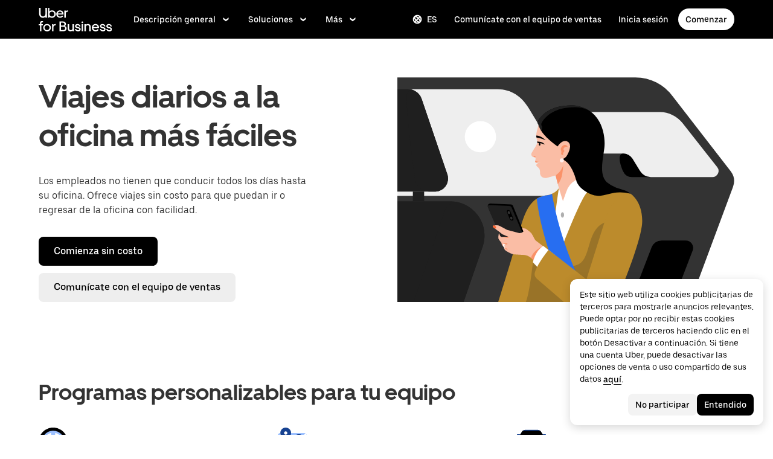

--- FILE ---
content_type: application/javascript; charset=utf-8
request_url: https://www.uber.com/_static/client-2516-b265340735c77e8f.js
body_size: 1990
content:
"use strict";(self.webpackChunkFusion=self.webpackChunkFusion||[]).push([[2516],{70743:(e,l,a)=>{a.d(l,{j:()=>o});var i=a(14436),t=a(46135);function o(e){let l=arguments.length>1&&void 0!==arguments[1]?arguments[1]:[];return e.map((e=>{let{elementName:a,elementId:o,elementType:d}=e;return{elementType:d,field:o,label:a,options:t.Yp.filter((e=>{let{id:a}=e;return l.includes(a)})),type:i.b.COW_EVENT_FORM}}))}},99211:(e,l,a)=>{a.d(l,{A:()=>o});var i=a(14436);const t=["b2b","courier","driver","rider","corporate","shipper","carrier","merchants"].map((e=>({defaultValue:!1,field:e,label:e[0].toUpperCase()+e.substring(1),required:!1,type:i.b.CHECKBOX}))),o={fields:[{category:i.i.DESIGN,itemSchema:{fields:[{defaultValue:!1,field:"removePaddingSides",fieldLabel:"Remove side padding",required:!1,type:i.b.CHECKBOX},{defaultValue:!1,field:"removePaddingTop",fieldLabel:"Remove top padding",required:!1,type:i.b.CHECKBOX},{defaultValue:!1,field:"removePaddingBottom",fieldLabel:"Remove bottom padding",required:!1,type:i.b.CHECKBOX},{defaultValue:!1,field:"containerFullWidth",label:"Full width container",required:!1,type:i.b.TOGGLE_SWITCH},{field:"containerBackgroundColor",label:"Content background color",required:!1,type:i.b.BACKGROUND_COLOR},{defaultValue:!0,field:"containerBackgroundTransparent",fieldLabel:"Check here to make grid container transparent",label:"Transparent background",required:!1,type:i.b.CHECKBOX}]},label:"Content Container Settings",type:i.b.COLLAPSIBLE},{category:i.i.DESIGN,itemSchema:{fields:[{field:"marginTop",label:"Add padding top",options:[{label:"0",value:"none"},{label:"0.5x",value:"half"},{label:"1x",value:"full"}],type:i.b.BUTTON_GROUP},{field:"marginBottom",label:"Add padding bottom",options:[{label:"0",value:"none"},{label:"0.5x",value:"half"},{label:"1x",value:"full"}],required:!1,type:i.b.BUTTON_GROUP},{field:"textColor",label:"Text color",required:!1,type:i.b.TEXT_COLOR},{field:"backgroundColor",label:"Background color",required:!1,type:i.b.BACKGROUND_COLOR},{dynamicPhotoType:"CARD",field:"backgroundImageLarge",label:"Background image large",required:!1,type:i.b.DYNAMIC_PHOTO},{dynamicPhotoType:"CARD",field:"backgroundImageMedium",label:"Background image medium",required:!1,type:i.b.DYNAMIC_PHOTO},{dynamicPhotoType:"CARD",field:"backgroundImageSmall",label:"Background image small",required:!1,type:i.b.DYNAMIC_PHOTO},{field:"backgroundOverlay",label:"Background image overlay hex color",required:!1,type:i.b.HEX_SLIDER},{field:"backgroundPosition",label:"Background image position",options:[{label:"Center",value:"center center"},{label:"Top",value:"center top"},{label:"Bottom",value:"center bottom"}],required:!1,type:i.b.ENUM_CUSTOM},{field:"autoplayVideo",itemSchema:{fields:[{field:"videoUrl1080Mp4",label:"Video desktop URL - 1080p - MP4",required:!1,type:i.b.TEXT_LINE},{field:"videoUrl720Mp4",label:"Video tablet URL - 720p - MP4",required:!1,type:i.b.TEXT_LINE},{field:"videoUrl480Mp4",label:"Video mobile URL - 480p - MP4",required:!1,type:i.b.TEXT_LINE},{field:"videoUrl360Mp4",label:"Video URL - 360p - MP4",required:!1,type:i.b.TEXT_LINE},{field:"videoUrl1080Webm",label:"Video desktop URL - 1080p - WEBM",required:!1,type:i.b.TEXT_LINE},{field:"videoUrl720Webm",label:"Video tablet URL - 720p - WEBM",required:!1,type:i.b.TEXT_LINE},{field:"videoUrl480Webm",label:"Video mobile URL - 480p - WEBM",required:!1,type:i.b.TEXT_LINE},{field:"videoUrl360Webm",label:"Video URL - 360p - WEBM",required:!1,type:i.b.TEXT_LINE}]},label:"Background video",required:!1,type:i.b.OBJECT},{field:"height",itemSchema:{fields:[{disableCount:!0,field:"desktop",label:"Desktop",placeholder:"i.e. 200px, 2em, 2rem",required:!1,type:i.b.TEXT_LINE},{disableCount:!0,field:"tablet",label:"Tablet",placeholder:"i.e. 200px, 2em, 2rem",required:!1,type:i.b.TEXT_LINE},{disableCount:!0,field:"mobile",label:"Mobile",placeholder:"i.e. 200px, 2em, 2rem",required:!1,type:i.b.TEXT_LINE}]},label:"Block height",required:!1,type:i.b.TABBED_FIELDS},{field:"alignContainer",label:"Align container (height must be set)",options:[{label:"Top",value:"flex-start"},{label:"Center",value:"center"},{label:"Bottom",value:"flex-end"}],required:!1,type:i.b.ENUM_CUSTOM},{field:"anchorName",label:"Block anchor name",required:!1,type:i.b.SLUG}]},label:"Block Container Settings",type:i.b.COLLAPSIBLE},{category:i.i.ADVANCED,itemSchema:{fields:[{field:"visibleOn",itemSchema:{fields:t},label:"Visible for following user types",required:!1,type:i.b.OBJECT},{field:"hiddenOn",itemSchema:{fields:t},label:"Hidden for following user types",required:!1,type:i.b.OBJECT}]},label:"Rules Based Personalization (Logged-out User) Settings",type:i.b.COLLAPSIBLE},{category:i.i.ADVANCED,defaultValue:!1,field:"isAboveTheFold",label:"Is Above The Fold ?",required:!1,type:i.b.CHECKBOX}]}},__fusion__3d82b72aa9:(e,l,a)=>{a.r(l),a.d(l,{Illustration:()=>p,default:()=>i.U,schema:()=>n});var i=a(79024),t=a(14436),o=a(70743),d=a(46135),r=a(99211),b=a(43283);const n={excludeFromAuthoring:!1,fields:[{category:t.i.DESIGN,field:"itemStyle",label:"Item style",options:[{label:"Text",value:"text"},{label:"Card",value:"card"}],type:t.b.BUTTON_GROUP},{category:t.i.DESIGN,field:"columns",hideCondition:e=>"card"===(null==e?void 0:e.itemStyle),label:"Columns",required:!0,type:t.b.ENUM_COLUMNS},{category:t.i.DESIGN,field:"centerAlign",hideCondition:e=>"card"===(null==e?void 0:e.itemStyle),label:"Center align 1up layout",type:t.b.CHECKBOX},{category:t.i.DESIGN,field:"singleColRow",hideCondition:e=>"card"===(null==e?void 0:e.itemStyle),label:"Force row 1up layout",type:t.b.CHECKBOX},{category:t.i.DESIGN,field:"itemHeadingFontSize",hideCondition:e=>"card"===(null==e?void 0:e.itemStyle),label:"Item heading font size",options:[{label:"Normal",value:4},{label:"Large",value:3}],type:t.b.BUTTON_GROUP},{category:t.i.CONTENT,field:"heading",label:"Heading",required:!1,type:t.b.TEXT_LINE},{category:t.i.CONTENT,field:"body",label:"Body copy",required:!1,type:t.b.MARKDOWN},{category:t.i.CONTENT,dynamicPhotoType:"CARD",field:"image",label:"Header image desktop",required:!1,type:t.b.DYNAMIC_PHOTO},{category:t.i.CONTENT,dynamicPhotoType:"CARD",field:"imageTablet",label:"Header image tablet",required:!1,type:t.b.DYNAMIC_PHOTO},{category:t.i.CONTENT,dynamicPhotoType:"CARD",field:"imageMobile",label:"Header image mobile",required:!1,type:t.b.DYNAMIC_PHOTO},{category:t.i.CONTENT,field:"cta",itemSchema:{fields:[{field:"ctaPrimaryType",label:"CTA primary",options:[{label:"Link",value:b.ps},{label:"Button",value:b.n5},{label:"Inverted",value:b.Up}],type:t.b.BUTTON_GROUP},{field:"ctaPrimary",label:"CTA primary",required:!1,type:t.b.TEXT_LINK_MODAL},{field:"ctaSecondaryType",label:"CTA secondary",options:[{label:"Link",value:b.ps},{label:"Button",value:b.n5},{label:"Inverted",value:b.Up}],type:t.b.BUTTON_GROUP},{field:"ctaSecondary",label:"CTA secondary",required:!1,type:t.b.TEXT_LINK_MODAL}]},label:"CTA",required:!1,type:t.b.OBJECT},{category:t.i.CONTENT,itemSchema:{fields:[{field:"filterTagsBool",label:"Use filter tags",required:!1,type:t.b.TOGGLE_SWITCH},{field:"maxItemsBool",label:"Use content items limit",required:!1,type:t.b.TOGGLE_SWITCH},{field:"maxItems",hideCondition:e=>!0!==(null==e?void 0:e.maxItemsBool),label:"Content items limit",required:!1,type:t.b.MAX_ITEMS_SLIDER},{field:"filterTags",hideCondition:e=>!0!==(null==e?void 0:e.filterTagsBool),itemSchema:{fields:[{dynamicPhotoType:"CARD",field:"filterTagIcon",label:"Filter tag icon",type:t.b.DYNAMIC_PHOTO},{field:"filterTag",label:"Label",required:!1,type:t.b.TEXT_LINE}]},label:"Filter tags",labelItemsBy:"filterTag",required:!1,type:t.b.ARRAY}]},label:"Content Filtering",type:t.b.COLLAPSIBLE},{category:t.i.DESIGN,field:"ctaColorTheme",label:"Modal CTA color theme",options:[{label:"Dark",value:"dark"},{label:"Light",value:"light"}],required:!1,type:t.b.BUTTON_GROUP},{category:t.i.DESIGN,field:"ctaPosition",label:"CTA position",options:[{label:"Top",value:"top"},{label:"Bottom",value:"bottom"}],required:!1,type:t.b.ENUM_CUSTOM},{category:t.i.DESIGN,field:"imageType",hideCondition:e=>"card"===(null==e?void 0:e.itemStyle),label:"Image aspect ratio",options:[{label:"Icon - 24x24",value:"icon"},{label:"Badge - 48x48",value:"badge-small"},{label:"16:9",value:"aspect_16_9"},{label:"3:2",value:"aspect_3_2"},{label:"1:1",value:"aspect_1_1"},{label:"4:5",value:"aspect_4_5"}],required:!1,type:t.b.ENUM_CUSTOM},{category:t.i.CONTENT,field:"items",itemSchema:{fields:[{dynamicPhotoType:"CARD",field:"image",label:"Item image",required:!1,type:t.b.DYNAMIC_PHOTO},{field:"videoObject",itemSchema:{fields:[{field:"videoUrl",label:"Embed URL",required:!1,type:t.b.YOUTUBE_EMBED_URL},{field:"playButtonTheme",label:"Play button theme",options:[{label:"Dark",value:"dark"},{label:"Light",value:"light"}],required:!1,type:t.b.BUTTON_GROUP}]},label:"YouTube embed URL",required:!1,type:t.b.OBJECT},{dynamicPhotoType:"CARD",field:"eyebrowIcon",label:"Eyebrow icon",type:t.b.DYNAMIC_PHOTO},{field:"eyebrow",label:"Eyebrow",type:t.b.TEXT_LINE},{field:"heading",label:"Item heading",required:!1,type:t.b.TEXT_LINE},{field:"body",hideCondition:e=>"card"===(null==e?void 0:e.itemStyle),label:"Item body",type:t.b.MARKDOWN},{field:"cta",itemSchema:{fields:[{field:"ctaPrimaryType",label:"CTA primary",options:[{label:"Link",value:b.ps},{label:"Button",value:b.n5},{label:"Inverted",value:b.Up}],type:t.b.BUTTON_GROUP},{field:"ctaPrimary",label:"CTA primary",required:!1,type:t.b.TEXT_LINK_MODAL},{field:"ctaSecondaryType",label:"CTA secondary",options:[{label:"Link",value:b.ps},{label:"Button",value:b.n5},{label:"Inverted",value:b.Up}],type:t.b.BUTTON_GROUP},{field:"ctaSecondary",label:"CTA secondary",required:!1,type:t.b.TEXT_LINK_MODAL}]},label:"Item CTA",required:!1,type:t.b.OBJECT},{field:"filterTag",hideCondition:e=>!0!==(null==e?void 0:e.filterTagsBool),label:"Filter tags (separated by commas, if multiple)",required:!1,type:t.b.TEXT_LINE},{field:"cardDesignOptions",hideCondition:e=>"card"!==(null==e?void 0:e.itemStyle),itemSchema:{fields:[{field:"cardTextColor",label:"Card text color",type:t.b.TEXT_COLOR},{field:"cardBackgroundColor",label:"Card background color",type:t.b.BACKGROUND_COLOR}]},label:"Card design options",type:t.b.OBJECT}]},label:"Content Items",labelItemsBy:"heading",labelLengthLimit:50,required:!1,type:t.b.ARRAY},{category:t.i.ADVANCED,itemSchema:{fields:[{field:"animations",options:[{label:"Full block",value:"fullBlock"},{label:"Content group header",value:"contentGroupHeader"},{label:"Content group body",value:"contentGroupBody"},{label:"Content group CTA",value:"contentGroupCta"},{label:"Content group image",value:"contentGroupImage"},{label:"Content items",value:"contentItems"}],type:t.b.ANIMATION_BUILDER}]},label:"Animations",type:t.b.COLLAPSIBLE},{category:t.i.ADVANCED,itemSchema:{fields:(0,o.j)([{elementId:"ctaPrimary",elementName:"CTA Primary"},{elementId:"ctaSecondary",elementName:"CTA Secondary"}],[d.PP.CLICK])},label:"Event tracking",type:t.b.EVENTS_TAB},...r.A.fields],title:"Content Items"};var u=a(40014);const p=e=>{let{width:l,height:a}=e;return(0,u.Y)("img",{alt:"",height:a||"200px",src:"https://terrablob.uberinternal.com/_gateway/prod/uber-static/chameleon-fusion/Content%20Items.png",width:l||"auto"})}}}]);
//# sourceMappingURL=https://sourcemaps.uberinternal.com/raw/uber-sites/client-2516-b265340735c77e8f.js.map

--- FILE ---
content_type: image/svg+xml
request_url: https://tb-static.uber.com/prod/udam-assets/3e90e73c-b916-408f-9d70-b5f45cdfecb5.svg
body_size: 330
content:
<svg width="48" height="48" viewBox="0 0 48 48" fill="none" xmlns="http://www.w3.org/2000/svg">
<g clip-path="url(#clip0)">
<path d="M48 38.76C47.9914 41.2089 47.0144 43.5549 45.2822 45.2861C43.5501 47.0172 41.2034 47.9928 38.7545 48H0V16.2818H32.7273L48 8.13818V38.76Z" fill="#174291"/>
<path d="M48.0001 15.6926V38.7599C47.5015 40.2317 46.5539 41.5102 45.2907 42.4152C44.0275 43.3203 42.5123 43.8065 40.9583 43.8054H8.40557C8.40557 43.2538 8.29693 42.7077 8.08586 42.1981C7.87479 41.6885 7.56542 41.2255 7.17541 40.8355C6.78541 40.4455 6.3224 40.1361 5.81284 39.9251C5.30327 39.714 4.75712 39.6054 4.20557 39.6054V24.6763C4.75712 24.6763 5.30327 24.5676 5.81284 24.3566C6.3224 24.1455 6.78541 23.8361 7.17541 23.4461C7.56542 23.0561 7.87479 22.5931 8.08586 22.0835C8.29693 21.574 8.40557 21.0278 8.40557 20.4763H41.2856C42.7637 20.4782 44.2056 20.0182 45.4095 19.1605C46.6134 18.3028 47.5191 17.0904 48.0001 15.6926V15.6926Z" fill="#9CC0FF"/>
<path d="M33.011 45.0217C40.1325 45.0217 45.9056 39.256 45.9056 32.1436C45.9056 25.0311 40.1325 19.2654 33.011 19.2654C25.8895 19.2654 20.1165 25.0311 20.1165 32.1436C20.1165 39.256 25.8895 45.0217 33.011 45.0217Z" fill="#174291"/>
<path d="M12.7363 34.7564C14.1823 34.7564 15.3545 33.5842 15.3545 32.1382C15.3545 30.6922 14.1823 29.52 12.7363 29.52C11.2904 29.52 10.1182 30.6922 10.1182 32.1382C10.1182 33.5842 11.2904 34.7564 12.7363 34.7564Z" fill="white"/>
<path d="M32.7764 0H39.8673C42.0243 0.00288899 44.092 0.861403 45.6167 2.38714C47.1415 3.91287 47.9986 5.98119 48 8.13818C47.9993 9.21064 47.7869 10.2724 47.375 11.2626C46.9631 12.2528 46.3598 13.152 45.5997 13.9085C44.8396 14.6651 43.9376 15.2642 42.9455 15.6714C41.9534 16.0787 40.8906 16.2861 39.8182 16.2818H32.7273L32.7764 0Z" fill="black"/>
</g>
<defs>
<clipPath id="clip0">
<rect width="48" height="48" fill="white"/>
</clipPath>
</defs>
</svg>


--- FILE ---
content_type: image/svg+xml
request_url: https://tb-static.uber.com/prod/udam-assets/51a9cdc4-db6c-499f-9b4d-e4fc32110a47.svg
body_size: -216
content:
<svg width="48" height="48" viewBox="0 0 48 48" fill="none" xmlns="http://www.w3.org/2000/svg">
<path d="M24 14.7327L30 4.3418H18L24 14.7327Z" fill="#9CC0FF"/>
<path d="M24 43.6581V14.7327H12L24 43.6581Z" fill="#9CC0FF"/>
<path d="M24 43.6581L36 14.7327H24V43.6581Z" fill="black"/>
<path d="M24 43.6581L48 14.7327H36L24 43.6581Z" fill="#174291"/>
<path d="M24 43.6581L0 14.7327H12L24 43.6581Z" fill="#174291"/>
<path d="M30 4.3418L24 14.7327H36L30 4.3418Z" fill="#174291"/>
<path d="M42 4.3418L36 14.7327H48L42 4.3418Z" fill="#9CC0FF"/>
<path d="M6 4.3418L0 14.7327H12L6 4.3418Z" fill="#9CC0FF"/>
<path d="M18 4.3418L12 14.7327H24L18 4.3418Z" fill="white"/>
<path d="M36 14.7327L42 4.3418H30L36 14.7327Z" fill="black"/>
<path d="M12 14.7327L18 4.3418H6L12 14.7327Z" fill="#174291"/>
</svg>


--- FILE ---
content_type: image/svg+xml
request_url: https://tb-static.uber.com/prod/udam-assets/532897fe-b87d-4c7c-a67b-eb8f239f68af.svg
body_size: 1300
content:
<svg width="48" height="48" viewBox="0 0 48 48" fill="none" xmlns="http://www.w3.org/2000/svg">
<g clip-path="url(#clip0)">
<path d="M47.9995 29.4163H0.125V38.4599H47.9995V29.4163Z" fill="black"/>
<path d="M47.9995 21.9873V33.0818L46.5595 35.3727C46.3179 35.7579 45.9825 36.0756 45.5847 36.2959C45.1869 36.5163 44.7397 36.6322 44.285 36.6327H3.81773C3.36299 36.6322 2.91582 36.5163 2.51804 36.2959C2.12025 36.0756 1.78485 35.7579 1.54318 35.3727L0.125 33.0818V21.9873C0.12536 20.7143 0.47842 19.4663 1.145 18.3818L2.92318 15.5073L8.53046 6.44182C8.88585 5.86301 9.34872 5.35756 9.89409 4.95273C10.8267 4.25031 11.9611 3.86771 13.1286 3.86182H34.9905C36.1598 3.86653 37.2964 4.2492 38.2305 4.95273C38.7758 5.35756 39.2387 5.86301 39.5941 6.44182L45.1959 15.5073L46.9741 18.3818C47.6447 19.4648 47.9998 20.7135 47.9995 21.9873V21.9873Z" fill="#174291"/>
<path d="M0.125739 37.751H8.99483V43.0419C8.99483 43.3312 8.8799 43.6087 8.67531 43.8133C8.47073 44.0179 8.19325 44.1328 7.90392 44.1328H1.20028C0.910957 44.1328 0.63348 44.0179 0.428895 43.8133C0.22431 43.6087 0.109375 43.3312 0.109375 43.0419V37.751H0.125739Z" fill="black"/>
<path d="M39.1306 37.751H47.9997V43.0419C47.9997 43.3312 47.8848 43.6087 47.6802 43.8133C47.4756 44.0179 47.1981 44.1328 46.9088 44.1328H40.2052C39.9158 44.1328 39.6384 44.0179 39.4338 43.8133C39.2292 43.6087 39.1143 43.3312 39.1143 43.0419V37.751H39.1306Z" fill="black"/>
<path d="M4.49419 11.1001H0.823278C0.70838 11.0996 0.594649 11.1232 0.489396 11.1692C0.384143 11.2153 0.289695 11.2829 0.212125 11.3677C0.134554 11.4524 0.0755767 11.5525 0.0389828 11.6614C0.00238885 11.7703 -0.0110118 11.8857 -0.000357784 12.0001L0.14146 13.331C0.300153 13.9544 0.661844 14.5072 1.16949 14.9022C1.67713 15.2973 2.30185 15.5121 2.9451 15.5128H5.31782V11.9237C5.31782 11.7053 5.23105 11.4958 5.07659 11.3413C4.92212 11.1869 4.71263 11.1001 4.49419 11.1001Z" fill="#174291"/>
<path d="M43.5053 11.1001H47.1762C47.2911 11.0996 47.4048 11.1232 47.5101 11.1692C47.6153 11.2153 47.7098 11.2829 47.7873 11.3677C47.8649 11.4524 47.9239 11.5525 47.9605 11.6614C47.9971 11.7703 48.0105 11.8857 47.9998 12.0001L47.858 13.331C47.6993 13.9544 47.3376 14.5072 46.83 14.9022C46.3223 15.2973 45.6976 15.5121 45.0544 15.5128H42.6816V11.9237C42.6816 11.7053 42.7684 11.4958 42.9229 11.3413C43.0773 11.1869 43.2868 11.1001 43.5053 11.1001V11.1001Z" fill="#174291"/>
<path d="M37.1287 31.9309L38.5578 33.5672C38.918 33.9916 39.1119 34.5324 39.1032 35.0891V38.0127H8.99414V35.0672C8.99306 34.5071 9.19675 33.9659 9.56687 33.5454L10.996 31.9091C11.2113 31.6658 11.4757 31.4709 11.7719 31.3374C12.0681 31.2039 12.3893 31.1347 12.7141 31.1345H35.4105C35.7369 31.1382 36.0589 31.211 36.3551 31.3483C36.6513 31.4856 36.9149 31.6841 37.1287 31.9309V31.9309Z" fill="black"/>
<path d="M3.19043 22.4182V23.4546C3.1904 23.735 3.27824 24.0085 3.44163 24.2364C3.60502 24.4644 3.83573 24.6354 4.10134 24.7255L12.3595 27.5019L15.2722 22.4182H3.19043Z" fill="white"/>
<path d="M28.9257 33.6819H19.2002C18.8297 33.6819 18.5293 33.9823 18.5293 34.3528V36.0437C18.5293 36.4142 18.8297 36.7146 19.2002 36.7146H28.9257C29.2962 36.7146 29.5966 36.4142 29.5966 36.0437V34.3528C29.5966 33.9823 29.2962 33.6819 28.9257 33.6819Z" fill="#9CC0FF"/>
<path d="M44.9345 22.4182V23.4546C44.9334 23.7355 44.8444 24.0091 44.6801 24.2369C44.5158 24.4648 44.2843 24.6356 44.0182 24.7255L35.76 27.48L32.8418 22.4182H44.9345Z" fill="white"/>
<path d="M35.7603 27.48L33.824 28.1291H14.3022L12.3604 27.48L15.284 22.4182H32.8422L35.7603 27.48Z" fill="black"/>
<path d="M38.6835 7.00903C38.2961 6.37829 37.7529 5.85783 37.1062 5.49769C36.4595 5.13756 35.731 4.94987 34.9908 4.95267H13.1344C12.3942 4.94987 11.6657 5.13756 11.019 5.49769C10.3723 5.85783 9.82911 6.37829 9.44169 7.00903L5.27441 13.7508H42.8508L38.6835 7.00903Z" fill="black"/>
<path d="M45.1966 15.5072H2.92383L8.5311 6.44173C8.88649 5.86292 9.34936 5.35747 9.89474 4.95264H38.2584C38.8037 5.35747 39.2666 5.86292 39.622 6.44173L45.1966 15.5072Z" fill="black"/>
</g>
<defs>
<clipPath id="clip0">
<rect width="48" height="48" fill="white"/>
</clipPath>
</defs>
</svg>


--- FILE ---
content_type: image/svg+xml
request_url: https://tb-static.uber.com/prod/udam-assets/265fbfb8-1e62-48b9-8fa5-cc18528dc4e7.svg
body_size: 1164
content:
<svg width="48" height="48" viewBox="0 0 48 48" fill="none" xmlns="http://www.w3.org/2000/svg">
<g clip-path="url(#clip0)">
<path d="M24 4.36364C27.8837 4.36364 31.6802 5.51529 34.9094 7.67296C38.1386 9.83063 40.6554 12.8974 42.1416 16.4855C43.6279 20.0736 44.0167 24.0218 43.2591 27.8309C42.5014 31.6399 40.6312 35.1388 37.885 37.885C35.1388 40.6312 31.64 42.5014 27.8309 43.2591C24.0218 44.0167 20.0736 43.6279 16.4855 42.1416C12.8974 40.6554 9.83064 38.1386 7.67297 34.9094C5.5153 31.6802 4.36365 27.8837 4.36365 24C4.36365 18.7921 6.43247 13.7975 10.115 10.115C13.7975 6.43246 18.7921 4.36364 24 4.36364V4.36364ZM24 0C19.2533 0 14.6131 1.40758 10.6663 4.04473C6.71955 6.68188 3.64341 10.4302 1.8269 14.8156C0.0103989 19.201 -0.464881 24.0266 0.461164 28.6822C1.38721 33.3377 3.67299 37.6141 7.02945 40.9706C10.3859 44.327 14.6623 46.6128 19.3178 47.5389C23.9734 48.4649 28.799 47.9896 33.1844 46.1731C37.5698 44.3566 41.3181 41.2805 43.9553 37.3337C46.5924 33.3869 48 28.7468 48 24C48 17.6348 45.4715 11.5303 40.9706 7.02944C36.4697 2.52856 30.3652 0 24 0V0Z" fill="black"/>
<path d="M19.9308 43.2055C19.5108 43.1183 19.0908 43.0146 18.6817 42.9001C22.1592 43.882 25.8406 43.882 29.3181 42.9001C28.909 43.0146 28.489 43.1183 28.069 43.2055C27.8538 43.2518 27.631 43.2495 27.4169 43.1987C27.2028 43.1479 27.0027 43.0499 26.8312 42.9119C26.6598 42.774 26.5213 42.5994 26.4259 42.4011C26.3305 42.2027 26.2807 41.9856 26.2799 41.7655V38.0183C26.2767 35.6423 27.1352 33.3458 28.6963 31.5546C30.5017 29.4819 31.8163 28.1674 31.8163 28.1674H41.2581C41.4904 28.1676 41.7193 28.2226 41.9264 28.3279C42.1335 28.4332 42.3128 28.5858 42.4499 28.7733C42.5869 28.9608 42.6779 29.178 42.7153 29.4073C42.7528 29.6366 42.7356 29.8714 42.6653 30.0928C43.309 28.126 43.6367 26.0695 43.6363 24.0001C43.6363 23.4546 43.6363 22.8655 43.5599 22.3092C43.5724 22.4924 43.5384 22.6758 43.4611 22.8424C43.3838 23.009 43.2657 23.1534 43.1177 23.2622C42.9698 23.371 42.7968 23.4407 42.6147 23.4648C42.4326 23.4889 42.2474 23.4666 42.0763 23.4001L36.4799 21.2183H11.5199L5.92353 23.4001C5.75235 23.4666 5.56715 23.4889 5.38509 23.4648C5.20302 23.4407 5.02999 23.371 4.88203 23.2622C4.73407 23.1534 4.61598 23.009 4.53868 22.8424C4.46139 22.6758 4.42741 22.4924 4.43989 22.3092C4.3908 22.8655 4.36353 23.4546 4.36353 24.0001C4.36309 26.0695 4.69079 28.126 5.33443 30.0928C5.26415 29.8714 5.24703 29.6366 5.28447 29.4073C5.3219 29.178 5.41285 28.9608 5.54992 28.7733C5.68698 28.5858 5.86632 28.4332 6.07339 28.3279C6.28045 28.2226 6.50942 28.1676 6.74171 28.1674H16.1835C16.1835 28.1674 17.4981 29.4819 19.3035 31.5546C20.8645 33.3458 21.7231 35.6423 21.7199 38.0183V41.7655C21.7191 41.9856 21.6692 42.2027 21.5738 42.4011C21.4785 42.5994 21.34 42.774 21.1686 42.9119C20.9971 43.0499 20.797 43.1479 20.5829 43.1987C20.3687 43.2495 20.146 43.2518 19.9308 43.2055V43.2055Z" fill="#174291"/>
<path d="M14.1818 20.089C14.9291 19.7672 15.6927 19.489 16.4618 19.2436C21.3823 17.6672 26.6723 17.6672 31.5927 19.2436C32.3618 19.489 33.1255 19.789 33.8727 20.089L36.5073 21.2236L32.9018 31.129C32.623 31.8976 32.1142 32.5617 31.4448 33.0311C30.7753 33.5005 29.9776 33.7524 29.16 33.7527H18.6546C17.8286 33.7541 17.0227 33.4987 16.3484 33.0218C15.6741 32.5449 15.1647 31.8701 14.8909 31.0909L11.52 21.2727L14.1818 20.089Z" fill="#9CC0FF"/>
<path d="M24 28.909C25.8075 28.909 27.2728 27.4437 27.2728 25.6363C27.2728 23.8288 25.8075 22.3635 24 22.3635C22.1925 22.3635 20.7273 23.8288 20.7273 25.6363C20.7273 27.4437 22.1925 28.909 24 28.909Z" fill="white"/>
</g>
<defs>
<clipPath id="clip0">
<rect width="48" height="48" fill="white"/>
</clipPath>
</defs>
</svg>


--- FILE ---
content_type: image/svg+xml
request_url: https://tb-static.uber.com/prod/udam-assets/e6d94a10-f217-4ac7-b8da-4935db6c49c0.svg
body_size: 496
content:
<svg width="48" height="48" viewBox="0 0 48 48" fill="none" xmlns="http://www.w3.org/2000/svg">
<g clip-path="url(#clip0)">
<path d="M48 13.0309C48 11.9459 47.569 10.9053 46.8018 10.1381C46.0346 9.37095 44.9941 8.93994 43.9091 8.93994H4.09091C3.00593 8.93994 1.96539 9.37095 1.1982 10.1381C0.431005 10.9053 0 11.9459 0 13.0309L0 43.909C0 44.994 0.431005 46.0346 1.1982 46.8017C1.96539 47.5689 3.00593 47.9999 4.09091 47.9999H43.9091C44.9941 47.9999 46.0346 47.5689 46.8018 46.8017C47.569 46.0346 48 44.994 48 43.909V13.0309Z" fill="#9CC0FF"/>
<path d="M54.54 4.50545L52.6146 2.57455L25.6146 29.5745H6.81822V0H4.09095V29.5745H-4.59814V32.3018H22.8873L3.70367 51.4855L5.62913 53.4109L15.1909 43.8491H51.7691V41.1218H17.9182L54.54 4.50545Z" fill="white"/>
<path d="M41.231 13.5273C39.6996 11.9891 37.6606 11.061 35.4948 10.9164C33.3291 10.7717 31.1848 11.4204 29.4624 12.7412C27.74 14.0621 26.5574 15.9648 26.1354 18.0939C25.7133 20.223 26.0808 22.4329 27.1692 24.3109V24.3109L34.9092 37.6364L42.6546 24.3164C43.6367 22.6117 44.0295 20.6309 43.7722 18.6804C43.5148 16.73 42.6216 14.9188 41.231 13.5273Z" fill="#174291"/>
<path d="M34.9092 22.5927C36.4244 22.5927 37.6528 21.3644 37.6528 19.8491C37.6528 18.3338 36.4244 17.1055 34.9092 17.1055C33.3939 17.1055 32.1655 18.3338 32.1655 19.8491C32.1655 21.3644 33.3939 22.5927 34.9092 22.5927Z" fill="white"/>
<path d="M19.4126 2.6181C17.8812 1.07992 15.8422 0.151831 13.6765 0.00717888C11.5108 -0.137474 9.36645 0.511208 7.64407 1.83206C5.92168 3.15291 4.73903 5.05559 4.31701 7.18471C3.89499 9.31383 4.26247 11.5238 5.3508 13.4017V13.4017L13.0908 26.7272L20.8363 13.4072C21.8184 11.7025 22.2112 9.72168 21.9538 7.77126C21.6964 5.82084 20.8033 4.00965 19.4126 2.6181V2.6181Z" fill="#174291"/>
<path d="M13.0908 11.6836C14.6061 11.6836 15.8344 10.4552 15.8344 8.93992C15.8344 7.42466 14.6061 6.19629 13.0908 6.19629C11.5755 6.19629 10.3472 7.42466 10.3472 8.93992C10.3472 10.4552 11.5755 11.6836 13.0908 11.6836Z" fill="white"/>
<path d="M13.0908 29.5745V32.3017H22.8872L11.3345 43.849H34.909V41.0017L17.9181 41.1217L29.4708 29.5745H13.0908Z" fill="black"/>
</g>
<defs>
<clipPath id="clip0">
<rect width="48" height="48" fill="white"/>
</clipPath>
</defs>
</svg>


--- FILE ---
content_type: image/svg+xml
request_url: https://tb-static.uber.com/prod/udam-assets/3a005806-25e2-4777-8898-94ac9eafef11.svg
body_size: 3907
content:
<svg width="558" height="314" viewBox="0 0 558 314" fill="none" xmlns="http://www.w3.org/2000/svg">
<path fill-rule="evenodd" clip-rule="evenodd" d="M143.5 93H189V155.4L143.5 165.7V93Z" fill="#135092"/>
<path fill-rule="evenodd" clip-rule="evenodd" d="M162 134.4C156.1 137.8 149.8 140 143.5 141.2V93H189V100.5C184.7 114.3 175.5 126.6 162 134.4Z" fill="#135092"/>
<path fill-rule="evenodd" clip-rule="evenodd" d="M162 134.4C156.1 137.8 149.8 140 143.5 141.2V93H189V100.5C184.7 114.3 175.5 126.6 162 134.4Z" fill="#135092"/>
<path fill-rule="evenodd" clip-rule="evenodd" d="M158.4 128.4C153.6 131.2 148.6 133.1 143.5 134.3V93H183.9C181.1 107.4 172.2 120.5 158.4 128.4Z" fill="#0060A1"/>
<path fill-rule="evenodd" clip-rule="evenodd" d="M155.3 123.1C151.5 125.3 147.5 126.8 143.5 127.8V93H177.3C174.7 105.2 167 116.4 155.3 123.1Z" fill="#006CAD"/>
<path fill-rule="evenodd" clip-rule="evenodd" d="M151.9 117.1C149.2 118.7 146.4 119.9 143.5 120.7V93H170.3C167.7 102.8 161.4 111.7 151.9 117.1Z" fill="#007ABA"/>
<path fill-rule="evenodd" clip-rule="evenodd" d="M148.5 111.6C146.9 112.5 145.2 113.3 143.4 113.9V93H163.5C161.1 100.6 156 107.3 148.5 111.6Z" fill="#0081C1"/>
<path fill-rule="evenodd" clip-rule="evenodd" d="M145.7 106C145 106.4 144.3 106.8 143.5 107.1V93H156.9C154.8 98.3 151 103 145.7 106Z" fill="#0088C6"/>
<path fill-rule="evenodd" clip-rule="evenodd" d="M149.2 93C147.8 95.4 145.9 97.4 143.5 99.1V93H149.2Z" fill="#008ECE"/>
<path fill-rule="evenodd" clip-rule="evenodd" d="M246.3 185.2L226.8 140.5V185.2H216.2V128.4H233.3L251.1 169.3V128.4H261.4V185.2H246.3Z" fill="#135092"/>
<path fill-rule="evenodd" clip-rule="evenodd" d="M297.1 163.6V185.2H284.8V163.6L266.2 128.4H279.5L292 153.5L304.3 128.4H315.8L297.1 163.6Z" fill="#135092"/>
<path fill-rule="evenodd" clip-rule="evenodd" d="M363.7 185.2V128.4H398.1V136.6H375.5V151.8H396.2V159.9H375.5V177.3H399.1V185.2H363.7Z" fill="#135092"/>
<path fill-rule="evenodd" clip-rule="evenodd" d="M334.8 185.9C329.5 185.9 323.7 184.9 318.4 183V174.6C323.5 176.5 328.3 177.5 333.3 177.5C340 177.3 342.9 175.1 343.2 170.3C343.2 166 340.1 164.5 331.4 160.2C323 156.1 317.7 153 317.4 143.8C317.2 133.9 325.6 127.7 337.6 127.7C343.1 127.7 347.7 128.9 351.6 130.3V138.7C347.3 137 343.2 135.8 338.8 135.8C332.8 135.8 329.2 137.7 328.9 142.1C328.9 146.4 331.5 147.6 339.5 151.2C351.3 156.5 354.9 161.1 354.7 169.3C354.8 178.5 347.6 185.7 334.8 185.9Z" fill="#135092"/>
<path fill-rule="evenodd" clip-rule="evenodd" d="M143.7 205C143.7 203.6 143.9 202.1 143.9 201.1H144.1C144.6 201.6 144.8 201.6 145.3 201.6H154.4C154.9 201.6 155.1 201.4 155.4 201.1H155.9C155.9 201.8 155.9 203.5 156.1 205H155.4C155.2 204 154.9 203.3 154.7 203.1C154.2 202.6 153.5 202.6 152.1 202.6H151.1V212.7C151.1 215.1 151.1 215.1 153.3 215.3V215.8H146.6V215.3C148.5 215.1 148.5 215.1 148.5 212.7V202.6H147.8C145.9 202.6 145.4 202.8 145.2 203.1C145 203.6 144.5 204.1 144.2 205H143.7Z" fill="#135092"/>
<path fill-rule="evenodd" clip-rule="evenodd" d="M160.6 207.6C161.6 206.9 162.5 206.2 163.7 206.2C165.6 206.2 166.8 207.4 166.8 209.3V213.9C166.8 215.1 166.8 215.1 168 215.3V215.8H163.2V215.3C164.4 215.1 164.4 215.1 164.4 213.9V209.8C164.4 208.4 163.7 207.6 162.5 207.6C162 207.6 161.3 207.8 160.6 208.3V213.8C160.6 215 160.8 215 161.8 215.2V215.7H157V215.2C158.2 215 158.4 215 158.4 213.8V203C158.4 201.8 158.4 201.6 157 201.6V201.1C158 200.9 159.6 200.6 160.6 200.1V207.6Z" fill="#135092"/>
<path fill-rule="evenodd" clip-rule="evenodd" d="M171.2 209.5C171.4 208.1 172.4 206.9 173.1 206.9C174.1 206.9 174.8 208.1 174.8 209.1C174.8 209.6 174.8 209.6 174.6 209.6H171.2V209.5ZM176.7 213.6C176 214.1 175.3 214.3 174.3 214.3C172.9 214.3 170.9 213.3 171.2 210.4C173.6 210.4 176.3 210.2 176.7 210.2C176.9 210 177.2 210 177.2 209.2C177.2 207.5 175.8 206.1 173.8 206.1C170.9 206.1 168.7 208.7 168.7 211.4C168.9 214 170.6 216.2 173.5 216.2C174 216.2 175.7 215.7 176.9 213.8L176.7 213.6Z" fill="#135092"/>
<path fill-rule="evenodd" clip-rule="evenodd" d="M186.8 206.4V206.9L185.8 207.1C185.6 207.1 185.3 207.3 185.6 207.8L187.3 212.9C187.5 211.9 189.2 207.4 189.7 206.4H190.4L193 212.9C193.5 211.7 194 209.5 194.4 208.1C194.4 207.4 194.4 207.1 193.9 207.1L193.2 206.9V206.4H197.1V206.9C195.9 207.1 195.9 207.4 195.4 208.6C194.7 210.5 193.7 213.2 192.8 216.1H192.1L189.5 209.8C189 210.5 187.3 215.1 186.9 216.1H186.2L183.6 208.4C183.1 207.2 183.1 207.2 181.9 207V206.5H186.8V206.4Z" fill="#135092"/>
<path fill-rule="evenodd" clip-rule="evenodd" d="M202.5 215.3C200.8 215.3 199.9 213.4 199.9 210.7C199.9 208.3 200.9 206.8 202.1 206.8C203.8 206.8 204.5 208.5 204.5 211.4C204.4 214.6 203.4 215.3 202.5 215.3ZM202.2 206.2C200 206.2 197.1 207.9 197.1 211.3C197.1 213.7 198.8 216.4 202.2 216.4C204.6 216.4 207 214.5 207 211.1C207 208.3 205.1 206.2 202.2 206.2Z" fill="#135092"/>
<path fill-rule="evenodd" clip-rule="evenodd" d="M212.1 208.3C212.8 207.3 213.5 205.9 214.7 205.9C215.4 205.9 215.9 206.6 215.9 207.3C215.9 207.8 215.7 208.5 215.2 208.7C215 208.7 214.7 208.7 214.5 208.5C214.3 208.3 213.8 208 213.5 208C213 208 212.5 208.2 212.1 209.2V213.8C212.1 215 212.3 215 213.8 215.2V215.7H208.5V215.2C209.7 215 209.9 215 209.9 213.8V208.7C209.9 207.5 209.9 207.5 208.5 207.3V206.8C209.5 206.6 210.9 206.3 212.1 205.8V208.3Z" fill="#135092"/>
<path fill-rule="evenodd" clip-rule="evenodd" d="M220.5 213.9C220.5 215.1 220.5 215.1 221.9 215.3V215.8H216.6V215.3C218 215.1 218 215.1 218 213.9V203C218 201.8 218 201.8 216.6 201.6V201.1C217.6 200.9 219.2 200.6 220.5 200.1V213.9Z" fill="#135092"/>
<path fill-rule="evenodd" clip-rule="evenodd" d="M229.9 214.1C229.4 214.6 228.9 214.8 228.2 214.8C227 214.8 225.6 213.6 225.6 210.9C225.6 207.3 227.5 206.8 228 206.8C228.7 206.8 229.4 207.3 229.9 208V214.1ZM232.1 200.1C231.1 200.6 229.5 200.8 228.5 201.1V201.6C229.9 201.6 229.9 201.8 229.9 203V206.1C229.4 206.1 228.9 206.1 228.9 206.1C225.3 206.1 222.9 208.5 222.9 211.4C222.9 214.5 225.5 216.2 227.5 216.2C227.5 216.2 228 216 228.2 215.7L229.9 214.7V216.1C231.3 215.6 233.3 215.1 233.8 215.1V214.6H233C232.3 214.6 232 214.4 232 213.4V200.1H232.1Z" fill="#135092"/>
<path fill-rule="evenodd" clip-rule="evenodd" d="M241.9 208.3C242.6 207.8 243.1 207.6 243.8 207.6C245.2 207.6 246.4 208.6 246.4 211.2C246.4 214.1 245 215.1 244 215.1C243 215.1 242.6 214.9 241.8 214.4V208.3H241.9ZM241.9 205.9C240.7 206.1 239.3 206.6 238.3 206.9V207.4C239.7 207.6 239.7 207.6 239.7 208.8V218.7C239.7 219.9 239.5 220.1 238.3 220.1V220.8H243.8V220.1C242.1 220.1 241.9 219.9 241.9 218.7V215.8C242.4 216 242.9 216.3 243.6 216.3C246.5 215.6 248.9 213.4 248.9 210.3C248.9 208.4 247.7 206.2 245 206.2C244.8 206.2 244.3 206.2 244.3 206.2L241.9 207.4V205.9Z" fill="#135092"/>
<path fill-rule="evenodd" clip-rule="evenodd" d="M253.5 212.4C253.5 214.1 254.2 214.6 255.2 214.6C255.9 214.6 256.6 214.4 257.4 213.6V208.3C257.4 207.3 257.2 207.3 256.4 207.1H255.7V206.6C256.9 206.6 258.6 206.4 259.6 206.1V213.6C259.6 214.6 259.8 214.8 260.3 214.8H261.3V215.3C260.1 215.5 258.7 215.8 257.4 216.3V216V214.6C256.9 214.8 256.4 215.3 256 215.6C255.3 216.1 254.8 216.3 254.1 216.3C252.4 216.3 251.2 215.1 251.2 213.2V208.4C251.2 207.4 251 207.4 250.5 207.4L250 207.2V206.7C251 206.7 252.6 206.5 253.6 206.2V212.4H253.5Z" fill="#135092"/>
<path fill-rule="evenodd" clip-rule="evenodd" d="M265.3 203.5V206.4H267.7C267.9 206.6 267.7 207.1 267.5 207.4H265.3V212.9C265.3 214.6 266.3 214.8 266.5 214.8C267 214.8 267.5 214.6 267.9 214.3L268.1 215L266.2 216C266 216 265.7 216.2 265.5 216.2C263.8 216.2 263.1 215.2 263.1 213.6V207.3H261.7L261.5 207.1L262.2 206.4H263.2V205L265.1 203.3L265.3 203.5Z" fill="#135092"/>
<path fill-rule="evenodd" clip-rule="evenodd" d="M270.1 212.7C270.3 214.1 271.5 215.3 272.7 215.3C273.4 215.3 274.1 214.8 274.1 213.9C274.1 213.2 273.6 212.5 272.4 212C271.2 211.5 269.8 210.8 269.8 209.1C269.8 207.7 271 206.2 273.2 206.2C273.9 206.2 274.9 206.2 275.4 206.4C275.6 206.9 275.9 208.3 275.9 208.8H275.4C274.7 207.4 273.7 206.9 273 206.9C272.3 206.9 271.8 207.6 271.8 208.3C271.8 209 272.5 209.5 273.5 209.7C275.2 210.4 276.4 211.4 276.4 212.8C276.4 215.2 274.2 216.2 272.5 216.2C271.3 216.2 270.3 215.7 269.9 215.2C269.7 215 269.4 213.5 269.4 212.6H270.1V212.7Z" fill="#135092"/>
<path fill-rule="evenodd" clip-rule="evenodd" d="M285.5 213.9C285.5 215.1 285.7 215.1 287.2 215.3V215.8H281.9V215.3C283.3 215.1 283.3 215.1 283.3 213.9V208.8C283.3 207.6 283.3 207.6 281.9 207.4V206.9C283.1 206.7 284.5 206.4 285.5 205.9V213.9ZM285.7 202.3C285.7 203 285.2 203.7 284.3 203.7C283.6 203.7 283.1 203 283.1 202.3C283.1 201.6 283.6 200.9 284.3 200.9C285.3 200.9 285.7 201.6 285.7 202.3Z" fill="#135092"/>
<path fill-rule="evenodd" clip-rule="evenodd" d="M291.5 203.5V206.4H293.7C293.9 206.6 293.9 207.1 293.7 207.4H291.5V212.9C291.5 214.6 292.2 214.8 292.7 214.8C293.2 214.8 293.7 214.6 294.1 214.3L294.3 215L292.4 216C291.9 216 291.7 216.2 291.7 216.2C290 216.2 289.3 215.2 289.3 213.6V207.3H287.6V207.1L288.3 206.4H289.3V205L291.2 203.3L291.5 203.5Z" fill="#135092"/>
<path fill-rule="evenodd" clip-rule="evenodd" d="M295.8 212.7C296 214.1 297.2 215.3 298.4 215.3C299.1 215.3 299.8 214.8 299.8 213.9C299.8 213.2 299.3 212.5 298.1 212C296.9 211.5 295.5 210.8 295.5 209.1C295.5 207.7 296.7 206.2 298.9 206.2C299.6 206.2 300.6 206.2 301.1 206.4C301.3 206.9 301.6 208.3 301.6 208.8H300.9C300.4 207.4 299.5 206.9 298.7 206.9C297.9 206.9 297.5 207.6 297.5 208.3C297.5 209 298.2 209.5 299.2 209.7C300.9 210.4 302.1 211.4 302.1 212.8C302.1 215.2 299.9 216.2 298.2 216.2C297 216.2 295.8 215.7 295.6 215.2C295.4 215 295.1 213.5 295.1 212.6H295.8V212.7Z" fill="#135092"/>
<path fill-rule="evenodd" clip-rule="evenodd" d="M307.9 212.7C308.1 214.1 309.3 215.3 310.5 215.3C311.5 215.3 312.2 214.8 312.2 213.9C312.2 213.2 311.7 212.5 310.5 212C309.3 211.5 307.6 210.8 307.6 209.1C307.6 207.7 308.8 206.2 311.2 206.2C311.9 206.2 312.6 206.2 313.1 206.4C313.3 206.9 313.6 208.3 313.6 208.8H313.1C312.4 207.4 311.7 206.9 310.7 206.9C310 206.9 309.5 207.6 309.5 208.3C309.5 209 310.2 209.5 311.2 209.7C312.9 210.4 314.1 211.4 314.1 212.8C314.1 215.2 312.2 216.2 310.2 216.2C309 216.2 308 215.7 307.6 215.2C307.4 215 307.4 213.5 307.4 212.6H307.9V212.7Z" fill="#135092"/>
<path fill-rule="evenodd" clip-rule="evenodd" d="M319.4 203.5V206.4H321.6C321.8 206.6 321.8 207.1 321.4 207.4H319.5V212.9C319.5 214.6 320.2 214.8 320.7 214.8C320.9 214.8 321.4 214.6 321.9 214.3L322.1 215L320.2 216C320 216 319.7 216.2 319.5 216.2C318.1 216.2 317.1 215.2 317.1 213.6V207.3H315.7L315.5 207.1L316.2 206.4H317.2V205L319.1 203.3L319.4 203.5Z" fill="#135092"/>
<path fill-rule="evenodd" clip-rule="evenodd" d="M328.1 215.3C326.4 215.3 325.5 213.4 325.5 210.7C325.5 208.3 326.7 206.8 327.7 206.8C329.4 206.8 330.3 208.5 330.3 211.4C330.3 214.6 329.1 215.3 328.1 215.3ZM327.9 206.2C325.7 206.2 322.8 207.9 322.8 211.3C322.8 213.7 324.5 216.4 327.9 216.4C330.3 216.4 332.7 214.5 332.7 211.1C332.7 208.3 330.7 206.2 327.9 206.2Z" fill="#135092"/>
<path fill-rule="evenodd" clip-rule="evenodd" d="M342.8 213.9C341.8 215.1 340.4 216.3 339.2 216.3C336.1 216.3 334.4 213.9 334.4 211.5C334.4 210.1 335.4 208.4 336.6 207.4C337.8 206.4 339.5 206.2 340.2 206.2C340.7 206.2 341.6 206.4 342.1 206.7C342.3 206.9 342.3 206.9 342.3 207.4C342.3 207.9 341.8 208.4 341.6 208.4C341.4 208.4 341.4 208.4 341.1 208.2C340.4 207.5 339.4 207.2 338.9 207.2C337.9 207.2 336.7 207.9 336.7 210.6C336.7 213.7 338.9 214.5 339.8 214.5C340.8 214.5 341.2 214.3 342.2 213.5L342.8 213.9Z" fill="#135092"/>
<path fill-rule="evenodd" clip-rule="evenodd" d="M346.9 210.7C347.6 210.5 347.9 210 348.1 209.7C348.6 209.5 349.3 208.3 349.8 207.8C350 207.3 350 207.1 349.6 207.1H349V206.4L353.3 206.2V206.9H352.6C351.9 207.1 351.4 207.4 350.7 208.1C350.2 208.6 350 209.1 349 210C349.5 210.7 351.6 213.6 352.4 214.3C352.9 214.8 353.4 215 353.6 215L354.1 215.2V215.7H351L347.6 211.6C347.4 211.4 347.1 211.1 347.1 211.1H346.9V213.7C346.9 214.9 346.9 214.9 348.3 215.1V215.6H343V215.1C344.4 214.9 344.4 214.9 344.4 213.7V203C344.4 201.8 344.4 201.8 343 201.6V201.1C344.2 200.9 345.6 200.6 346.9 200.1V210.7Z" fill="#135092"/>
<path fill-rule="evenodd" clip-rule="evenodd" d="M362.3 213.9C362.3 215.1 362.3 215.1 363.7 215.3V215.8H358.4V215.3C359.8 215.1 359.8 215.1 359.8 213.9V208.8C359.8 207.6 359.8 207.6 358.4 207.4V206.9C359.6 206.7 361 206.4 362.3 205.9V213.9ZM362.5 202.3C362.5 203 361.8 203.7 361.1 203.7C360.1 203.7 359.7 203 359.7 202.3C359.7 201.6 360.2 200.9 361.1 200.9C361.8 200.9 362.5 201.6 362.5 202.3Z" fill="#135092"/>
<path fill-rule="evenodd" clip-rule="evenodd" d="M368.8 207.6C369 207.4 369.5 207.1 370 206.9C370.7 206.4 371.2 206.2 371.9 206.2C373.6 206.2 374.8 207.4 374.8 209.1V213.9C374.8 215.1 374.8 215.1 376 215.3V215.8H371.2V215.3C372.4 215.1 372.4 215.1 372.4 213.9V209.6C372.4 208.4 371.9 207.7 370.7 207.7C370 207.7 369.3 207.9 368.8 208.7V214C368.8 215.2 368.8 215.2 370 215.4V215.9H364.9V215.4C366.3 215.2 366.3 215.2 366.3 214V208.9C366.3 207.7 366.3 207.7 364.9 207.5V207C366.1 206.8 367.5 206.5 368.8 206V207.6Z" fill="#135092"/>
<path fill-rule="evenodd" clip-rule="evenodd" d="M383.7 212.4C383.7 214.1 384.4 214.6 385.4 214.6C386.1 214.6 386.8 214.4 387.6 213.6V208.3C387.6 207.3 387.4 207.3 386.6 207.1H385.9V206.6C387.1 206.6 388.8 206.4 389.8 206.1V213.6C389.8 214.6 390 214.8 390.5 214.8H391.5V215.3C390.3 215.5 388.9 215.8 387.6 216.3V216V214.6C387.1 214.8 386.6 215.3 386.2 215.6C385.5 216.1 385 216.3 384.3 216.3C382.6 216.3 381.4 215.1 381.4 213.2V208.4C381.4 207.4 381.4 207.4 380.7 207.4L380.2 207.2V206.7C381.2 206.7 382.8 206.5 383.8 206.2V212.4H383.7Z" fill="#135092"/>
<path fill-rule="evenodd" clip-rule="evenodd" d="M392.8 212.7C393 214.1 394.2 215.3 395.4 215.3C396.1 215.3 396.8 214.8 396.8 213.9C396.8 213.2 396.3 212.5 395.1 212C393.9 211.5 392.5 210.8 392.5 209.1C392.5 207.7 393.7 206.2 396.1 206.2C396.8 206.2 397.5 206.2 398 206.4C398.2 206.9 398.5 208.3 398.5 208.8H398C397.3 207.4 396.3 206.9 395.6 206.9C394.9 206.9 394.4 207.6 394.4 208.3C394.4 209 395.1 209.5 396.1 209.7C397.8 210.4 399 211.4 399 212.8C399 215.2 397.1 216.2 395.1 216.2C393.9 216.2 392.9 215.7 392.5 215.2C392.3 215 392 213.5 392.3 212.6H392.8V212.7Z" fill="#135092"/>
<path fill-rule="evenodd" clip-rule="evenodd" d="M400.8 214.6C400.8 213.6 401.5 213.2 402.2 213.2C403.2 213.2 403.9 213.7 403.9 214.6C403.9 215.6 403.2 216.3 402.2 216.3C401.5 216.3 400.8 215.5 400.8 214.6Z" fill="#135092"/>
<path fill-rule="evenodd" clip-rule="evenodd" d="M413.8 213.1C413.8 215 412.1 216.7 410.2 216.7C408.3 216.7 406.6 215 406.6 213.1C406.6 211.2 408.3 209.5 410.2 209.5C412.1 209.5 413.8 211.2 413.8 213.1ZM414.5 213.1C414.5 210.9 412.6 209 410.2 209C408 209 406.1 210.9 406.1 213.1C406.1 215.5 408 217.4 410.2 217.4C412.6 217.5 414.5 215.5 414.5 213.1ZM412.3 215.8L410.4 213.4C411.4 213.2 411.6 212.7 411.6 212C411.6 211.5 411.6 211 411.1 211C410.9 210.8 410.6 210.8 409.9 210.8H408.7V215.9H409.4V213.5L411.3 215.9H412.3V215.8ZM410.9 211.9C410.9 212.6 410.7 212.9 409.9 212.9H409.4V211.2H409.9C410.7 211.2 410.9 211.5 410.9 211.9Z" fill="#135092"/>
</svg>


--- FILE ---
content_type: image/svg+xml
request_url: https://tb-static.uber.com/prod/udam-assets/ca12ed58-e50c-401d-a4bb-df55a0782ac0.svg
body_size: 847
content:
<svg width="48" height="48" viewBox="0 0 48 48" fill="none" xmlns="http://www.w3.org/2000/svg">
<path d="M24 48C37.2548 48 48 37.2548 48 24C48 10.7452 37.2548 0 24 0C10.7452 0 0 10.7452 0 24C0 37.2548 10.7452 48 24 48Z" fill="black"/>
<path d="M23.9998 42.8181C34.3928 42.8181 42.818 34.3929 42.818 23.9999C42.818 13.6069 34.3928 5.18176 23.9998 5.18176C13.6068 5.18176 5.18164 13.6069 5.18164 23.9999C5.18164 34.3929 13.6068 42.8181 23.9998 42.8181Z" fill="#9CC0FF"/>
<path d="M26.7602 16.1728C26.7236 16.4945 26.7816 16.8199 26.9273 17.1091C27.0729 17.3983 27.2998 17.6387 27.5801 17.8009C27.8604 17.963 28.1819 18.0399 28.5052 18.0219C28.8285 18.004 29.1395 17.8922 29.4002 17.7001L35.3456 13.3364C33.2522 11.1037 30.5465 9.53832 27.5674 8.83643L26.7602 16.1728Z" fill="white"/>
<path d="M29.4002 30.3C29.1395 30.1079 28.8285 29.996 28.5052 29.9781C28.1819 29.9602 27.8604 30.0371 27.5801 30.1992C27.2998 30.3613 27.0729 30.6018 26.9273 30.891C26.7816 31.1802 26.7236 31.5056 26.7602 31.8273L27.5674 39.1637C30.5459 38.4633 33.2515 36.8999 35.3456 34.6691L29.4002 30.3Z" fill="white"/>
<path d="M18.6002 17.7001C18.8609 17.8922 19.1719 18.004 19.4953 18.0219C19.8186 18.0399 20.1401 17.963 20.4203 17.8009C20.7006 17.6387 20.9275 17.3983 21.0731 17.1091C21.2188 16.8199 21.2768 16.4945 21.2402 16.1728L20.433 8.83643C17.4554 9.53892 14.7503 11.102 12.6548 13.331L18.6002 17.7001Z" fill="white"/>
<path d="M32.1819 25.5219L38.9455 28.4946C39.8256 25.5628 39.8256 22.4372 38.9455 19.5055L32.1819 22.4782C31.8767 22.5989 31.6148 22.8085 31.4302 23.0799C31.2457 23.3512 31.147 23.6718 31.147 24C31.147 24.3282 31.2457 24.6488 31.4302 24.9202C31.6148 25.1916 31.8767 25.4012 32.1819 25.5219Z" fill="white"/>
<path d="M15.8456 22.4782L9.08192 19.5055C8.20186 22.4372 8.20186 25.5628 9.08192 28.4946L15.8456 25.5219C16.1508 25.4012 16.4127 25.1916 16.5972 24.9202C16.7818 24.6488 16.8805 24.3282 16.8805 24C16.8805 23.6718 16.7818 23.3512 16.5972 23.0799C16.4127 22.8085 16.1508 22.5989 15.8456 22.4782Z" fill="white"/>
<path d="M21.2402 31.8273C21.2768 31.5056 21.2188 31.1802 21.0731 30.891C20.9275 30.6018 20.7006 30.3613 20.4203 30.1992C20.1401 30.0371 19.8186 29.9602 19.4953 29.9781C19.1719 29.996 18.8609 30.1079 18.6002 30.3L12.6548 34.6637C14.7482 36.8964 17.4539 38.4618 20.433 39.1637L21.2402 31.8273Z" fill="white"/>
<path d="M24 26.4545C25.3556 26.4545 26.4545 25.3556 26.4545 24C26.4545 22.6443 25.3556 21.5454 24 21.5454C22.6443 21.5454 21.5454 22.6443 21.5454 24C21.5454 25.3556 22.6443 26.4545 24 26.4545Z" fill="#174291"/>
<path d="M23.9999 19.8164C24.753 19.8164 25.3635 19.2059 25.3635 18.4527C25.3635 17.6996 24.753 17.0891 23.9999 17.0891C23.2468 17.0891 22.6362 17.6996 22.6362 18.4527C22.6362 19.2059 23.2468 19.8164 23.9999 19.8164Z" fill="#174291"/>
<path d="M19.1947 22.5873C19.9478 22.5873 20.5583 21.9767 20.5583 21.2236C20.5583 20.4705 19.9478 19.86 19.1947 19.86C18.4416 19.86 17.8311 20.4705 17.8311 21.2236C17.8311 21.9767 18.4416 22.5873 19.1947 22.5873Z" fill="#174291"/>
<path d="M19.1947 28.14C19.9478 28.14 20.5583 27.5295 20.5583 26.7764C20.5583 26.0232 19.9478 25.4127 19.1947 25.4127C18.4416 25.4127 17.8311 26.0232 17.8311 26.7764C17.8311 27.5295 18.4416 28.14 19.1947 28.14Z" fill="#174291"/>
<path d="M23.9999 30.9109C24.753 30.9109 25.3635 30.3003 25.3635 29.5472C25.3635 28.7941 24.753 28.1836 23.9999 28.1836C23.2468 28.1836 22.6362 28.7941 22.6362 29.5472C22.6362 30.3003 23.2468 30.9109 23.9999 30.9109Z" fill="#174291"/>
<path d="M28.8055 28.14C29.5586 28.14 30.1692 27.5295 30.1692 26.7764C30.1692 26.0232 29.5586 25.4127 28.8055 25.4127C28.0524 25.4127 27.4419 26.0232 27.4419 26.7764C27.4419 27.5295 28.0524 28.14 28.8055 28.14Z" fill="#174291"/>
<path d="M28.8055 22.5873C29.5586 22.5873 30.1692 21.9767 30.1692 21.2236C30.1692 20.4705 29.5586 19.86 28.8055 19.86C28.0524 19.86 27.4419 20.4705 27.4419 21.2236C27.4419 21.9767 28.0524 22.5873 28.8055 22.5873Z" fill="#174291"/>
</svg>


--- FILE ---
content_type: image/svg+xml
request_url: https://tb-static.uber.com/prod/udam-assets/d7f6d1bb-8367-4a3b-ae4f-ff493389d627.svg
body_size: 3058
content:
<svg id="Layer_1" data-name="Layer 1" xmlns="http://www.w3.org/2000/svg" viewBox="0 0 558 372"><defs><style>.cls-1{fill:#fff;}.cls-2{fill:#333;}.cls-3{fill:#eee;}.cls-4{fill:#1f1f1f;}.cls-5{fill:#bc8b2c;}.cls-6{fill:#997328;}.cls-7{fill:#276ef1;}.cls-8{fill:#fabda5;}.cls-9{fill:#ffefed;}.cls-10{fill:#afafaf;}.cls-11{fill:#fa9269;}.cls-12{fill:#ff6937;}.cls-13{fill:#010101;}</style></defs><rect class="cls-1" x="0.04" y="0.16" width="557.92" height="372"/><path class="cls-2" d="M463.13,372.12H0V.16H394.15A76.69,76.69,0,0,1,429,8.53a75.93,75.93,0,0,1,27.1,23.25l96.22,124.27a27.26,27.26,0,0,1,3.46,25.46L492.35,351.94a31,31,0,0,1-11.41,14.64A31.34,31.34,0,0,1,463.13,372.12Z"/><path class="cls-3" d="M521.59,165.26H419.73a21.22,21.22,0,0,1-10.25-2.66,20.8,20.8,0,0,1-7.64-7.29L389.1,134.59a17.79,17.79,0,0,0-6.49-6.2,18,18,0,0,0-8.73-2.26H309.36V65.78A8.15,8.15,0,0,1,311.78,60a8.29,8.29,0,0,1,5.83-2.39H434.76a47.75,47.75,0,0,1,20.82,4.77,47.24,47.24,0,0,1,16.59,13.34l57.5,73.13a10.12,10.12,0,0,1,1.12,10.7,10.18,10.18,0,0,1-3.78,4.16A10.37,10.37,0,0,1,521.59,165.26Z"/><path d="M419.73,165.26H388.11a15.55,15.55,0,0,1-8.58-2.59,15.19,15.19,0,0,1-5.69-6.87c-4.71-11.26-10.25-28.67,0-29.66a18,18,0,0,1,8.73,2.26,17.73,17.73,0,0,1,6.49,6.21l12.74,20.71a21.06,21.06,0,0,0,17.89,9.94Z"/><path class="cls-3" d="M305.51,196.34H0V19.78H165.88c22.63,0,39.75,11.76,51.4,31Z"/><path class="cls-4" d="M44.35,189.21H25.66v16.1H44.35Z"/><path class="cls-4" d="M63.41,189.19H0v-170H16.73A24.88,24.88,0,0,1,31.36,23.9a24.51,24.51,0,0,1,9,12.38L82.87,161.1A21.52,21.52,0,0,1,63.41,189.19Z"/><path class="cls-4" d="M63.41,189.19H52.14A22.89,22.89,0,0,1,37.64,184a22.5,22.5,0,0,1-7.88-13.12S13.54,60.82,15.76,29.3a10.64,10.64,0,0,1,3.86-7.62,5.32,5.32,0,0,1,.47-.36,11.29,11.29,0,0,1,2.65-1.43,24.86,24.86,0,0,1,11,5.93,24.55,24.55,0,0,1,6.65,10.46L82.87,161.1A21.52,21.52,0,0,1,63.41,189.19Z"/><path class="cls-4" d="M141.79,278.74,109.6,372.12H0V205.31H89a57.5,57.5,0,0,1,7.18.63A56.92,56.92,0,0,1,141.79,278.74Z"/><path class="cls-4" d="M141.79,278.74,109.6,372.12H27L78.17,222.06A24.54,24.54,0,0,1,85,211.7,25,25,0,0,1,96.1,206,56.91,56.91,0,0,1,141.79,278.74Z"/><path class="cls-5" d="M386.08,192.85l-28,179.26H167.21s26.58-84.88,37-124c7.15-26.75,16-40.48,26.6-47.19a35.5,35.5,0,0,1,11-4.55,46.6,46.6,0,0,1,4.86-.86,31.71,31.71,0,0,0,9.55-2.69,28.47,28.47,0,0,0,13.91-13.93l50.26-5.8c14.55,4,26.13,7.29,35.26,10C378.72,189.92,386.08,192.85,386.08,192.85Z"/><path class="cls-6" d="M345.94,239.38c-40.43,12.72-17.94,79.94-64,71.95l-49.31-12.24-8.21,7.29s-5.53,52.74-11.73,65.72H331.91L359,245.64S349.39,238.28,345.94,239.38Z"/><path class="cls-1" d="M267.44,183.48s-16.11,103.12-13.2,146.2c0,0,45.52-124.82,59.9-139.06l-9.85-32.09Z"/><path class="cls-7" d="M321.78,372.12H284S239.21,276.73,230.81,201a35.48,35.48,0,0,1,11-4.54,44.11,44.11,0,0,1,4.86-.86,31.44,31.44,0,0,0,9.55-2.7s13.38,92.59,65.59,179.29Z"/><path d="M386.08,192.85a67.42,67.42,0,0,0-28.3-1.47c-15.26,2.58-26.2,9.73-43.63-.76s-18-20.56-18-20.56L253.9,144,232,94.58l1.91-15.78a6.38,6.38,0,0,1-.34-7.47c5.74-9.49,20.36-24.94,54.74-24.91a53.22,53.22,0,0,1,23.92,5.7A52.66,52.66,0,0,1,331,68c11.38,15.63,13.21,36.92,11.73,49.06C340.28,137,333,163.73,349,175.34S377.7,184.55,386.08,192.85Z"/><path class="cls-4" d="M259.81,147.07,237.93,97.63l1.91-15.78a6.38,6.38,0,0,1-.34-7.47c5.74-9.49,20.36-24.94,54.73-24.91a53.29,53.29,0,0,1,21.25,4.45c-1.06-.63-2.13-1.24-3.24-1.8a53.22,53.22,0,0,0-23.92-5.7c-34.38,0-49,15.42-54.74,24.91a6.38,6.38,0,0,0,.34,7.47L232,94.58,253.9,144"/><path class="cls-8" d="M295.82,169.9a35.16,35.16,0,0,0-16.41,20.39L274.16,205l-6.72-21.56-5.49-21-13.53,3.85a11.5,11.5,0,0,1-5.25.23,8.25,8.25,0,0,1-6.2-4.65,9,9,0,0,1-.81-4.43c.13-1.82,0-6.12-3.26-8.42a10.44,10.44,0,0,1-2.23-2,2.69,2.69,0,0,1-.07-3.21,3,3,0,0,1,1-.92l5.37-3-6.32,1.41c-2.55-.24-2.66-1.82-2.44-2.9a.94.94,0,0,1,0-.16c.06-.24.11-.47.16-.7.2-.82.36-1.64.51-2.47a2,2,0,0,0-.29-1.45,2,2,0,0,0-1.16-.83L225,132a5.13,5.13,0,0,1-.76-.33,4.83,4.83,0,0,1-1.45-1.21,4.75,4.75,0,0,1-1-3.55,4.84,4.84,0,0,1,.62-1.78l3.13-5.24c3.3-5.5,7.39-10,5.66-16.11l-.25-.86c-.14-.52-.27-1-.38-1.55s-.23-1.17-.31-1.76a23.15,23.15,0,0,1-.26-3.21A25.15,25.15,0,0,1,231,89l2.93-10.17c2.48,16.09,31.41,35.67,31.41,35.67s7.76-12.94,16.59-8,.7,20.29-1.65,23.85-7.33,5.45-7.33,5.45C288.82,140.84,295.82,169.9,295.82,169.9Z"/><path class="cls-9" d="M272.34,140.8a3.29,3.29,0,1,0-3.33-3.29A3.31,3.31,0,0,0,272.34,140.8Z"/><path d="M245.86,104.17l-6.19-2.26a56.91,56.91,0,0,0-9.41-2.3A22.9,22.9,0,0,1,230,96.4C238.4,96.76,244.65,103.56,245.86,104.17Z"/><path class="cls-10" d="M273.39,232.32c1.47,0,2.66-2,2.66-4.47s-1.19-4.46-2.66-4.46-2.66,2-2.66,4.46S271.92,232.32,273.39,232.32Z"/><path class="cls-5" d="M386.08,192.85s20.11,12.41,19.32,46.3-43.46,133-43.46,133H301.22l45.08-143a60.46,60.46,0,0,1,15.55-25.41C368.15,197.64,376.47,192.36,386.08,192.85Z"/><path class="cls-11" d="M275.17,112.48a9.25,9.25,0,0,0-4,4.21,5.5,5.5,0,0,0-.48,2.11,5.7,5.7,0,0,0,.38,2.13,7.46,7.46,0,0,1,.26,4.31,4,4,0,0,0,.32,2.49,1.61,1.61,0,0,0,3-.21,1.56,1.56,0,0,0,0-.68,1.65,1.65,0,0,0-.28-.62c-1.24-1.75,4.34-2.35.93-6.44-1.65-2,3.72-6.26,6.67-4.24a.73.73,0,0,0-.05-.22,4.54,4.54,0,0,0-.95-1.85,4.58,4.58,0,0,0-3.75-1.58A4.59,4.59,0,0,0,275.17,112.48Z"/><path class="cls-11" d="M235.83,140.17l-5.17,1.18c-1.61-.14-2.25-.83-2.45-1.58a.82.82,0,0,1,0-.44.79.79,0,0,1,.24-.36.91.91,0,0,1,.4-.18.88.88,0,0,1,.43.05,20.51,20.51,0,0,0,6.52,1.3Z"/><path d="M386.08,372.09,421,281.42a17.57,17.57,0,0,1,6.5-8.19,17.82,17.82,0,0,1,10.05-3.1h39.8a12.58,12.58,0,0,1,5.8,1.41,12.41,12.41,0,0,1,4.47,3.92A12.26,12.26,0,0,1,489.7,281a12.13,12.13,0,0,1-.72,5.87l-32.81,85.22Z"/><path d="M215.07,270.82l-23.66-58.09a3.59,3.59,0,0,0-1.27-1.59,3.74,3.74,0,0,0-1.93-.67L153.78,209a4,4,0,0,0-4,5l22.55,51.31Z"/><path class="cls-4" d="M218.71,292.65c1.77.24,2.56-1.54,1.84-3.16L189,215.2a4.55,4.55,0,0,0-3.76-2.26l-33.38-1.46c-2-.08-2.44,2.32-1.8,4.16l29.64,69A6,6,0,0,0,181.6,287a5.9,5.9,0,0,0,2.82,1.15Z"/><path d="M188.8,237.12c2.43.79,4.19-1.09,3.22-3.44l-4.68-11.33a4.48,4.48,0,0,0-1.08-1.54,4.62,4.62,0,0,0-1.63-1c-2.43-.79-4.19,1.09-3.22,3.45l4.67,11.32a4.69,4.69,0,0,0,1.09,1.55A4.74,4.74,0,0,0,188.8,237.12Z"/><path class="cls-2" d="M189.68,235.44c.94-.41,1.26-1.77.7-3s-1.78-2-2.73-1.56-1.26,1.77-.7,3S188.73,235.85,189.68,235.44Z"/><path class="cls-2" d="M185.64,226.3c1-.41,1.26-1.77.71-3s-1.78-2-2.73-1.56-1.26,1.77-.7,3S184.7,226.71,185.64,226.3Z"/><path class="cls-8" d="M252.66,288.1l-13.24,27.66-10.94-10.21L222.54,300a22.51,22.51,0,0,0-16.22-6l-12.44-.78a17.29,17.29,0,0,1-7.06-2L181,288.11s-5.37-3.34-4.25-6.46c0,0-5.38-5.18-4.07-7.17l-4.21-5.32a6.42,6.42,0,0,1-1.34-4.62l.94-7,2.1,4.86a2.61,2.61,0,0,0,2.8,1.8l10.7-.15L174,260l-13.66-10.52a1.87,1.87,0,0,1-.72-.65,2,2,0,0,1-.35-.91,2.12,2.12,0,0,1,.14-1,2.08,2.08,0,0,1,.56-.79,6.54,6.54,0,0,1,4-1.22,12.15,12.15,0,0,1,6.1,1.5l11.69,6.26L190.6,255h.07l5.69,1.53h.14l1.33.36,1.28.34a9.24,9.24,0,0,0,9.75-1.88l-2.45-6,5.08,1.09a5.46,5.46,0,0,1,1.35.49,4.94,4.94,0,0,1,.49.3c2,1.35,6.84,4.79,8.76,7.32a55,55,0,0,1,4.49,8l.09.2.23.48a10.34,10.34,0,0,0,3,3.71l11.39,8.59Z"/><path class="cls-11" d="M241.27,279.51s-16.78,7.07-19.93,19.46l4,3.7Z"/><path class="cls-12" d="M163,250a7.26,7.26,0,0,0,.43-1.37,2,2,0,0,0-.07-1.05,2,2,0,0,0-.61-.86c-.89-.72-2.39-1.77-3.44-1.57-1.59.3-2,2.22-.12,3.65l2.65,1.59a.92.92,0,0,0,.33.11.8.8,0,0,0,.34,0,.92.92,0,0,0,.3-.18A.87.87,0,0,0,163,250Z"/><path class="cls-1" d="M178,276.19s-2.15,2.5.8,6.28l-2-.83s-3.45-2.94-1-6.2Z"/><path class="cls-1" d="M241.68,279.27s-12.23,6.06-17.3,27.1l22.83,24.22,13.7-36.29Z"/><path class="cls-5" d="M250.48,285.66s-17.09,20.53-22.56,36.62a10.31,10.31,0,0,0,3,11.12l44.92,38.76,85.45-.27Z"/><path class="cls-13" d="M244.08,111.45s-2.76-5.62-13.11-4.89c.44,2,3.1,2.51,3.1,2.51,3.53-.17,6.38.93,9.73,2.27Z"/><ellipse class="cls-13" cx="235.56" cy="110.94" rx="1.36" ry="2.19" transform="translate(-9.14 21.96) rotate(-5.24)"/><path class="cls-11" d="M226.56,132l3-.15L227,130.34a.9.9,0,0,0-1.27.38h0A.9.9,0,0,0,226.56,132Z"/><path class="cls-11" d="M262,162.48h0a34.31,34.31,0,0,0,12.28-15.33l.59-1.45-1.8,14a34.76,34.76,0,0,1-7.31,17.22h0Z"/><ellipse class="cls-1" cx="137.51" cy="98.43" rx="25.93" ry="25.91"/><path class="cls-11" d="M172.67,274.48l8.37,2.34a.93.93,0,0,0,1.13-1.15h0a.92.92,0,0,0-.83-.65Z"/><path class="cls-11" d="M176.75,281.64l4,1.78a2.69,2.69,0,0,1,1.58,2.78h0Z"/><path class="cls-11" d="M172.3,264.21,182.55,266a1.19,1.19,0,0,0,1.11-2h0Z"/></svg>